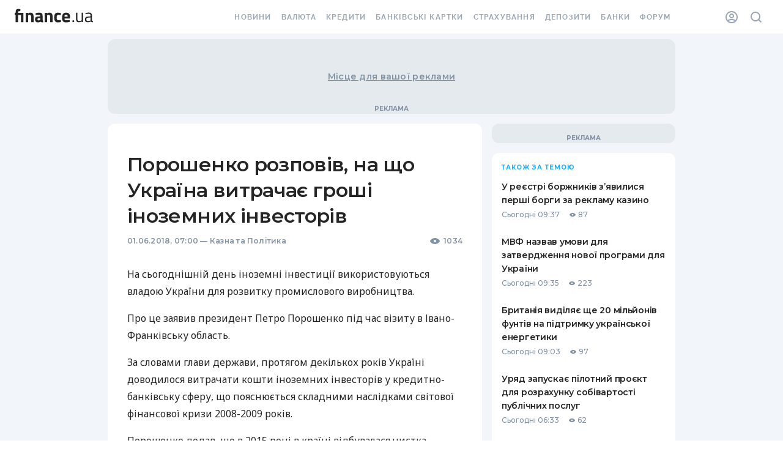

--- FILE ---
content_type: text/html;charset=utf-8
request_url: https://forum.finance.ua/xarticles.php?method=getBoard&type=news&lang=uk&theme=old&force=0&group_id=1&object_id=427364
body_size: 935
content:
<!doctype html><html lang="en"><head><meta charset="UTF-8"><script src="/resources/jquery-3.3.1.js"></script><script src="/xarticles/web/assets/styles.loader.js"></script><script src="/xarticles/web/assets/discussion.loader.js"></script></head><body class="body"><div class="loader"><div class="spinner"></div></div><div class="header"><div class="info-line"><div class="comments"><div class="sort-header">Коментарі (4)</div><div data-role="sort-menu" class="sort-menu"><div class="sort-menu--desc"><span class="icon-sort-desc"></span><div class="sort-options--desc"><div data-gtm-ec="comments" data-gtm-el="comment-block" data-gtm-ea="sort-z-to-a" class="sort-option-desc default" data-role="sort-option" value="1"><span>Спочатку нові</span></div><div data-gtm-ec="comments" data-gtm-el="comment-block" data-gtm-ea="sort-a-to-z" class="sort-option-asc" data-role="sort-option" value="0"><span>Спочатку старі</span></div></div></div><div class="sort-menu--asc"><span class="icon-sort-asc"></span><div class="sort-options--asc"><div data-gtm-ec="comments" data-gtm-el="comment-block" data-gtm-ea="sort-a-to-z" class="sort-option-asc default" data-role="sort-option" value="0"><span>Спочатку старі</span></div><div data-gtm-ec="comments" data-gtm-el="comment-block" data-gtm-ea="sort-z-to-a" class="sort-option-desc" data-role="sort-option" value="1"><span>Спочатку нові</span></div></div></div><div data-role="sort-menu-mobile" class="sort-menu-mobile"><select data-role="sort-menu-mobile-options"><option data-gtm-ec="comments" data-gtm-el="comment-block" data-gtm-ea="sort-a-to-z" data-role="sort-option" value="0">Спочатку старі</option><option data-gtm-ec="comments" data-gtm-el="comment-block" data-gtm-ea="sort-z-to-a" data-role="sort-option" value="1">Спочатку нові</option></select></div></div></div><div class="topic-link"><a href="https://forum.finance.ua/topic216043.html" target="_top _blank">Переглянути на форумі</a></div><div class="user hide"><a data-gtm-ec="comments" data-gtm-el="comment-block" data-gtm-ea="account-link" href="https://forum.finance.ua/ucp.php" target="_top _blank"><div class="screen-small avatar"><img src="https://forum.finance.ua/images/avatars/gallery/default_avatar2.png" title="Панель керування для Anonymous"></div><div class="username"><span class="screen-desktop">Anonymous</span></div></a></div></div></div><div class="forum"><div class="warning-panel hide"><a class="close-cross" title="Сховати">×</a> <span class="warning-text">Обговорення даної статті закрито</span></div><div class="comment-block "><div class="avatar"><div class="container"><div class="square"><img src="https://forum.finance.ua/images/avatars/gallery/default_avatar2.png"></div></div></div><form class="comment" onsubmit="XARTICLES_FORUM['427364'].submit(event)"><textarea name="message" placeholder="Долучайтесь до дискусії..." spellcheck="true"></textarea><div class="control-bar hide"><div class="message-container"><div class="message"><span></span></div></div><div class="login-block "><div class="options"><div class="login-button-wrapper"><a data-gtm-ec="comments" data-gtm-el="comment-block" data-gtm-ea="finance-login-button" class="social-button fua-social-media--link fua-hf-icon-finance-square" onclick="XARTICLES_FORUM['427364'].open_xlogin('fi')" title="Finance" rel="nofollow"></a></div><div class="login-button-wrapper"><a data-gtm-ec="comments" data-gtm-el="comment-block" data-gtm-ea="facebook-login-button" class="social-button fua-social-media--link fua-hf-icon-facebook-square" onclick="XARTICLES_FORUM['427364'].open_xlogin('fb')" title="Facebook" rel="nofollow"></a></div><div class="login-button-wrapper"><a data-gtm-ec="comments" data-gtm-el="comment-block" data-gtm-ea="google-login-button" class="social-button fua-social-media--link fua-hf-icon-google-square" onclick="XARTICLES_FORUM['427364'].open_xlogin('gg')" title="Google" rel="nofollow"></a></div></div></div><div class="submit-block"><input data-gtm-ec="comments" data-gtm-el="comment-block" data-gtm-ea="send-button" type="submit" class="submit" value="Надіслати"></div></div><input type="hidden" name="type" value="news"> <input type="hidden" name="lang" value="ua"> <input type="hidden" name="uid" value="1"> <input type="hidden" name="uuid" value="427364"> <input type="hidden" name="groupId" value="1"> <input type="hidden" name="force" value=""> <input type="hidden" name="topicId" value="216043"></form></div></div><script>var XARTICLES_FORUM = XARTICLES_FORUM || {};
      window.addEventListener('XarticleForumLoaded', function () {
        XARTICLES_FORUM['427364'] = new XarticlesForum('https://forum.finance.ua', 'true', 'ua', 'old');
        XARTICLES_FORUM['427364'].run('');
      });</script></body></html>

--- FILE ---
content_type: application/javascript
request_url: https://forum.finance.ua/xarticles.php?params%5Btype%5D=news&params%5Buuid%5D=&params%5BtopicId%5D=216043&method=getPosts&_=1768567193524&callback=Zepto1768567192145
body_size: 1056
content:
Zepto1768567192145({"code":200,"message":"OK","data":{"topicId":"216043","posts":[{"id":"4377790","postLink":"https:\/\/forum.finance.ua\/viewtopic.php?f=32&p=4377790#p4377790","time":"1527850866","text":"\u0440\u0435\u0430\u043b\u044c\u043d\u044b\u0445 \u0438\u043d\u0432\u0435\u0441\u0442\u0438\u0446\u0438\u0439 \u0432 \u0423\u043a\u0440\u0430\u0438\u043d\u0443 \u043d\u0435 \u0431\u044b\u043b\u043e \u043d\u0438\u043a\u043e\u0433\u0434\u0430.<br \/>\u0438\u043b\u0438 \u0432\u044b \u0432\u0441\u0435\u0440\u044c\u0451\u0437 \u0432\u0435\u0440\u0438\u0442\u0435, \u0447\u0442\u043e \u043f\u0435\u0440\u0432\u043e\u0435 \u043c\u0435\u0441\u0442\u043e \u043f\u043e \u0438\u043d\u0432\u0435\u0441\u0442\u0438\u0446\u0438\u044f\u043c \u0432 \u0423\u043a\u0440\u0430\u0438\u043d\u0443 \u0437\u0430\u043d\u0438\u043c\u0430\u0435\u0442 \u041a\u0438\u043f\u0440?<br \/>\u044d\u0442\u043e \u0442\u0435 \u0436\u0435 \u043e\u043b\u0438\u0433\u0430\u0440\u0445\u0438, \u0442\u043e\u043b\u044c\u043a\u043e \"\u0438\u043d\u0432\u0435\u0441\u0442\u0438\u0440\u0443\u044e\u0442\" \u043f\u043e\u0434 \u0433\u043e\u0441\u0443\u0434\u0430\u0440\u0441\u0442\u0432\u0435\u043d\u043d\u044b\u0435 \u0433\u0430\u0440\u0430\u043d\u0442\u0438\u0438 \u0447\u0435\u0440\u0435\u0437 \u0441\u0432\u043e\u0438 \u0436\u0435 \u0444\u0438\u0440\u043c\u044b \u0432 \u043e\u0444\u0448\u043e\u0440\u0430\u0445. \u0442\u0443\u0434\u0430 \u0436\u0435 \u0438 \u043f\u0440\u0438\u0431\u044b\u043b\u044c \u0432\u044b\u0432\u043e\u0434\u044f\u0442.<br \/>\u043e\u0441\u043e\u0431\u0435\u043d\u043d\u043e \u0443\u043c\u0438\u043b\u044f\u0435\u0442 \u0444\u0440\u0430\u0437\u0430: \"\u0418 \u0441\u0435\u0439\u0447\u0430\u0441 \u043f\u0440\u0438\u0435\u0445\u0430\u043b\u0438 \u0432 \u0423\u043a\u0440\u0430\u0438\u043d\u0443 \u0440\u0430\u0441\u0441\u043c\u0430\u0442\u0440\u0438\u0432\u0430\u0442\u044c \u0432\u043e\u0437\u043c\u043e\u0436\u043d\u043e\u0441\u0442\u0438 \u0438\u043d\u0432\u0435\u0441\u0442\u0438\u0446\u0438\u0439\u201d, \u2013 \u0434\u043e\u0431\u0430\u0432\u0438\u043b \u041f\u043e\u0440\u043e\u0448\u0435\u043d\u043a\u043e.\" \u0443\u0436\u0435 \u0441\u043b\u044b\u0448\u0430\u043d\u043e \u044d\u0442\u043e 100500 \u0440\u0430\u0437 \u0438 \u043d\u0435 \u0442\u043e\u043b\u044c\u043a\u043e \u043e\u0442 \u043f\u043e\u0440\u043e\u0445\u0430.<br \/>\u0432\u043e\u0442 \u0433\u0440\u043e\u0441\u044f \u043e\u0431\u0435\u0449\u0430\u043b \u0438\u043d\u0432\u0435\u0441\u0442\u043e\u0440\u043e\u0432 \u0437\u0430 \u0440\u0443\u0447\u043a\u0443 \u043f\u043e \u043a\u0430\u0431\u0438\u043d\u0435\u0442\u0430\u043c \u0432\u043e\u0434\u0438\u0442\u044c.<br \/>\u0442\u043e\u043b\u044c\u043a\u043e \u043d\u0430\u0441\u0442\u043e\u044f\u0449\u0438\u0435 \u0438\u043d\u0432\u0435\u0441\u0442\u043e\u0440\u044b \u043d\u0435 \u043f\u043e\u043d\u0438\u043c\u0430\u044e\u0442, \u0437\u0430\u0447\u0435\u043c \u0438\u043c \u0445\u043e\u0434\u0438\u0442\u044c \u043f\u043e \u043a\u0430\u0431\u0438\u043d\u0435\u0442\u0430\u043c, \u0435\u0449\u0435 \u0438 \u0441 \u0433\u0440\u043e\u0441\u0435\u0439 \u0437\u0430 \u0440\u0443\u0447\u043a\u0443. \u0430 \u043a\u043e\u0433\u0434\u0430 \u043f\u043e\u043d\u0438\u043c\u0430\u044e\u0442, \u0447\u0442\u043e \u043f\u0440\u0438\u0434\u0451\u0442\u0441\u044f \u0438\u043d\u0432\u0435\u0441\u0442\u0438\u0440\u043e\u0432\u0430\u0442\u044c \u0432 \u043a\u043e\u0440\u0440\u0443\u043f\u0446\u0438\u043e\u043d\u043d\u0443\u044e \u043c\u043e\u0434\u0435\u043b\u044c \u0443\u043f\u0440\u0430\u0432\u043b\u0435\u043d\u0438\u044f \u0433\u043e\u0441\u0443\u0434\u0430\u0440\u0441\u0442\u0432\u043e\u043c, \u0442\u043e \u043f\u0435\u0440\u0435\u0441\u0442\u0430\u044e\u0442 \u043e\u0442\u0432\u0435\u0447\u0430\u0442\u044c \u043d\u0430 \u0442\u0435\u043b\u0435\u0444\u043e\u043d.","haveMore":0,"userLink":"https:\/\/forum.finance.ua\/memberlist.php?mode=viewprofile&u=106943","userAuthorName":"Pegasmaster","userRank":"0","avatar":"https:\/\/forum.finance.ua\/images\/avatars\/gallery\/default_avatar2.png","userRepliedName":"Cactus","showPost":"1"},{"id":"4377614","postLink":"https:\/\/forum.finance.ua\/viewtopic.php?f=32&p=4377614#p4377614","time":"1527840348","text":"\u0442\u0441\u0441\u0441...\u044d\u0442\u043e \u0436\u0435 \u043f\u0440\u0438 \u043f\u0440\u0435\u0441\u0442\u0443\u043f\u043d\u043e\u0439 \u0432\u043b\u0430\u0441\u0442\u0438, \u043d\u0435 \u0431\u044b\u043b\u043e \u044d\u0442\u043e\u0433\u043e, \u043d\u0435 \u0431\u044b\u043b\u043e...)))","haveMore":0,"userLink":"https:\/\/forum.finance.ua\/memberlist.php?mode=viewprofile&u=91733","userAuthorName":"Cactus","userRank":"0","avatar":"https:\/\/forum.finance.ua\/images\/avatars\/gallery\/default_avatar2.png","userRepliedName":"Shram","showPost":"1"},{"id":"4377578","postLink":"https:\/\/forum.finance.ua\/viewtopic.php?f=32&p=4377578#p4377578","time":"1527838842","text":"\u041f\u0440\u044f\u043c\u044b\u0435 \u0438\u043d\u0432\u0435\u0441\u0442\u0438\u0446\u0438\u0438 \u0432\u043b\u043e\u0436\u0435\u043d\u043d\u044b\u0445 \u0432 \u0423\u043a\u0440\u0430\u0438\u043d\u0443 \u0432 \u043c\u043b\u0440\u0434 \u0434\u043e\u043b\u043b\u0430\u0440\u043e\u0432:<br\/>\u0437\u0430 \u043f\u043e\u0441\u043b\u0435\u0434\u043d\u0438\u0435 \u0433\u043e\u0434\u044b<br \/>2015  - 2,9 \u043c\u043b\u0440\u0434<br \/>2016 - 3,2 \u043c\u043b\u0440\u0434<br \/>2017 - 2,2 \u043c\u043b\u0440\u0434<br\/>\u0438 \u043a \u043f\u0440\u0438\u043c\u0435\u0440\u0443<br\/>2010 - 6,5 \u043c\u043b\u0440\u0434<br \/>2011 - 7,2 \u043c\u043b\u0440\u0434<br \/>2012 - 8,4 \u043c\u043b\u0440\u0434","haveMore":0,"userLink":"https:\/\/forum.finance.ua\/memberlist.php?mode=viewprofile&u=97160","userAuthorName":"Shram","userRank":"0","avatar":"https:\/\/forum.finance.ua\/images\/avatars\/gallery\/default_avatar2.png","userRepliedName":"","showPost":"1"},{"id":"4377513","postLink":"https:\/\/forum.finance.ua\/viewtopic.php?f=32&p=4377513#p4377513","time":"1527833337","text":"\u043e\u043d\u0438 \u043d\u0435 \u0438\u043d\u0432\u0435\u0441\u0442\u043e\u0440\u044b, \u0430 \u043a\u0440\u0435\u0434\u0438\u0442\u043e\u0440\u044b","haveMore":0,"userLink":"https:\/\/forum.finance.ua\/memberlist.php?mode=viewprofile&u=97154","userAuthorName":"sal","userRank":"0","avatar":"https:\/\/forum.finance.ua\/images\/avatars\/gallery\/default_avatar2.png","userRepliedName":"","showPost":"1"}],"status":"0","total":"4","user":"Anonymous","userId":"1","avatar":"https:\/\/forum.finance.ua\/images\/avatars\/gallery\/default_avatar2.png","topicUrl":"https:\/\/forum.finance.ua\/topic216043.html"}})